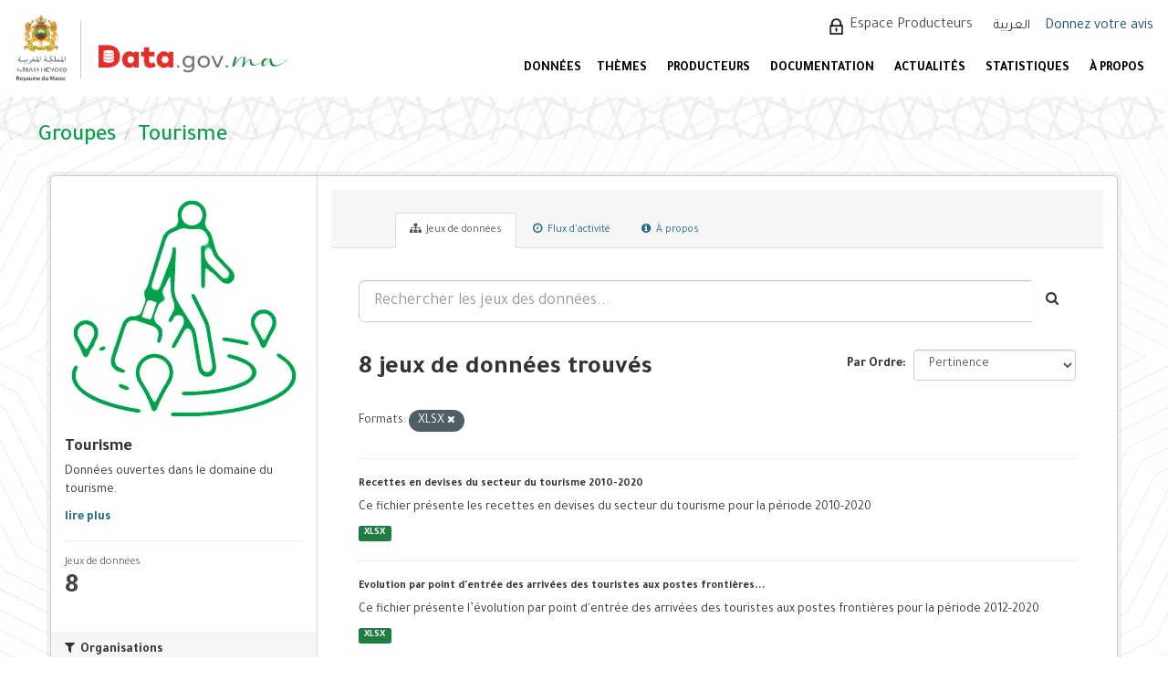

--- FILE ---
content_type: text/html; charset=utf-8
request_url: https://data.gov.ma/data/fr/group/tourisme?res_format=XLSX
body_size: 7923
content:
<!DOCTYPE html>
<!--[if IE 9]> <html lang="fr" class="ie9"> <![endif]-->
<!--[if gt IE 8]><!--> <html lang="fr"> <!--<![endif]-->
  <head>
    <meta charset="utf-8" />
      <meta name="generator" content="ckan 2.9.11" />
      <meta name="viewport" content="width=device-width, initial-scale=1.0">
    <title>Tourisme - Groupes - Portail Open Data - Données ouvertes du Maroc</title>

    
    
  <link rel="shortcut icon" href="/base/images/ckan.ico" />
    
  <link rel="alternate" type="application/atom+xml" title="Portail Open Data - Données ouvertes du Maroc - Jeux de données  du thème : Tourisme" href="/data/fr/feeds/group/tourisme.atom" />

  
      
      
      
      
    
  


    
      
      
    

    
    <link href="/data/webassets/base/44817ae9_main.css" rel="stylesheet"/>
<link href="/data/webassets/ckanext-scheming/728ec589_scheming_css.css" rel="stylesheet"/>
    
  </head>

  
  <body data-site-root="https://data.gov.ma/data/" data-locale-root="https://data.gov.ma/data/fr/" >

    
    <div class="sr-only sr-only-focusable"><a href="#content">Skip to content</a></div>
  

  
     
<!-- <div class="account-masthead">
  <div class="container">
     
    <nav class="account not-authed" aria-label="Account">
      <ul class="list-unstyled">
        
        <li><a href="/data/fr/user/login">Connection</a></li>
         
      </ul>
    </nav>
     
  </div>
</div> -->

<header class="navbar navbar-static-top masthead">
    
  <div id="backBlock"></div>
  <div class="header-area">
    <div class="btn-bar1">
      <button class="espace1" onclick="window.location.href='/data/fr/user/login'">  Espace Producteurs </button>
      <div class="col-md-4 attribution1">

        
<form class="form-inline form-select lang-select" action="/data/fr/util/redirect" data-module="select-switch" method="POST">
  <label for="field-lang-select">Langue</label>
  <!-- <select id="field-lang-select" name="url" data-module="autocomplete" data-module-dropdown-class="lang-dropdown" data-module-container-class="lang-container">
    
      
        <option value="/data/fr/group/tourisme?res_format=XLSX" selected="selected">
          français
        </option>
      ">
    
      
        <option value="/data/ar/group/tourisme?res_format=XLSX" >
          العربية
        </option>
      ">
    
  </select> -->
  
    <input type="hidden" name="url" id="field-lang-select" value="/data/ar/group/tourisme?res_format=XLSX">
    <button class="btn btn-default" type="submit">العربية</button>
  
  <!-- <button class="btn btn-default js-hide" type="submit">Aller</button> -->
</form>

      </div>
    </div>
    <div class="navbar-right">
      <a class="logo" href="/fr">
        
        <img src="/data/base/images/logo.png" alt="Portail Open Data - Données ouvertes du Maroc" title="Portail Open Data - Données ouvertes du Maroc" />
        
      </a>
      <button data-target="#main-navigation-toggle" id="buttonMenu" data-toggle="collapse" class="navbar-toggle collapsed" type="button" aria-label="expand or collapse" aria-expanded="false">
        <span class="sr-only">Toggle navigation</span>
        <!-- <span class="fa fa-bars"></span> -->
      </button>
    </div>
    <hgroup class="header-image navbar-left">
       
      <a class="logo" href="/fr">
        
        <img src="/data/base/images/logo.png" alt="Portail Open Data - Données ouvertes du Maroc" title="Portail Open Data - Données ouvertes du Maroc" />
        
      </a>
       
    </hgroup>

    <div class="collapse navbar-collapse" id="main-navigation-toggle">
      <div class="btn-bar">
        
        <button class="espace" onclick="window.location.href='/data/fr/user/login'"> Espace Producteurs </button>
        
        <div class="col-md-4 attribution">
          
          <p><strong>Généré par</strong> <a class="hide-text ckan-footer-logo" href="http://ckan.org">CKAN</a></p>
          
          
          
<form class="form-inline form-select lang-select" action="/data/fr/util/redirect" data-module="select-switch" method="POST">
  <label for="field-lang-select">Langue</label>
  <!-- <select id="field-lang-select" name="url" data-module="autocomplete" data-module-dropdown-class="lang-dropdown" data-module-container-class="lang-container">
    
      
        <option value="/data/fr/group/tourisme?res_format=XLSX" selected="selected">
          français
        </option>
      ">
    
      
        <option value="/data/ar/group/tourisme?res_format=XLSX" >
          العربية
        </option>
      ">
    
  </select> -->
  
    <input type="hidden" name="url" id="field-lang-select" value="/data/ar/group/tourisme?res_format=XLSX">
    <button class="btn btn-default" type="submit">العربية</button>
  
  <!-- <button class="btn btn-default js-hide" type="submit">Aller</button> -->
</form>
          
        </div>
        <div style="display: flex;align-items: center;">
          
            <a href="/votre-avis" style="color: #23527c;font-size:16px;margin-left: -7.5px;margin-top: 2px;">Donnez votre avis</a>
          
        </div>
      </div>

      
      <nav class="section navigation">
        <ul class="nav nav-pills">
          
          <!-- <li><a href="/data/fr/dataset/">Jeux de données</a></li><li><a href="/data/fr/organization/">Organisations</a></li><li><a href="/data/fr/group/">Groupes</a></li><li><a href="/data/fr/about">À propos</a></li> -->
          <li  >
          <a href="/data/fr/dataset"> DONNÉES </a>

          </li>
          <!-- <li  >
          <a href="/data/fr/dataset/repositorie"> Référentiels </a>
	  </li> -->
<!--          <li>
          <a href="/fr/reutilisation"> Réutilisations </a>
          </li>  -->


          <li >
          <a href="/data/fr/group"> Thèmes </a>
          </li>
          <li >
          <a href="/data/fr/organization"> PRODUCTEURS </a>
          </li>
          <li>
           <a href="/fr/documentations"> DOCUMENTATION </a>

   <ul class="dropdown-menu">
            <li class="sub-menu">
              <a  class= href="/fr/documentations#gouvernance"> Gouvernance </a>
            </li>
            <li class="sub-menu">
              <a href="/fr/documentations#plan" > Plan d'actions national Open Data </a>
            </li>
            <li class="sub-menu">
              <a href="/fr/documentations#manuels"> Guides et manuels </a>
            </li>
            <li class="sub-menu">
              <a href="/fr/documentations#formation"> Supports de sensibilisation et formation </a>
            </li>
          </ul>

          </li>
          <li>
            <a href="/fr/actualites"> ACTUALITÉS </a>
          </li>
          <li>
            <a href="/fr/node/7"> STATISTIQUES </a>
          </li>
          <li>
            <a href="/fr/propos"> À PROPOS </a>
            <ul class="dropdown-menu">
              <li class="sub-menu">
                <a href="/fr/propos"> Préambule </a>
              </li>
              <li class="sub-menu">
                <a href="/fr/comment_je_publie_les_donn%C3%A9es"> Comment publier les données ? </a>
              </li>
              <li class="sub-menu">
                <a href="/fr/Comment_exploiter_les_donn%C3%A9es"> Comment exploiter les données ? </a>
              </li>
            </ul>

		 </li>
          
        </ul>
      </nav>
      
      <!-- 
      <form class="section site-search simple-input" action="/data/fr/dataset/" method="get">
        <div class="field">
          <label for="field-sitewide-search">Rechercher des jeux de données</label>
          <input id="field-sitewide-search" type="text" class="form-control" name="q" placeholder="Rechercher" aria-label="Search datasets"/>
          <button class="btn-search" type="submit" aria-label="Envoyer"><i class="fa fa-search"></i></button>
        </div>
      </form>
       -->
    </div>
  </div>
</header>

  
    <div class="main">
      <div id="content" class="container">
        
          
            <div class="flash-messages">
              
                
              
            </div>
          

          
            <div class="toolbar" role="navigation" aria-label="Breadcrumb">
              
                
                  <ol class="breadcrumb">
                    
<li class="home"><a href="/data/fr/" aria-label="Accueil"><i class="fa fa-home"></i><span> Accueil</span></a></li>
                    
  <li><a href="/data/fr/group/">Groupes</a></li>
  <li class="active"><a href="/data/fr/group/tourisme">Tourisme</a></li>

                  </ol>
                
              
            </div>
          

          <div class="row wrapper">
            
            
            

            
              <aside class="secondary col-sm-3">
                
                
  
  
<div class="module context-info">
  <section class="module-content">
    
    
    <div class="image">
      <a href="">
        <img src="https://data.gov.ma/data/uploads/group/2021-12-13-093232.207143tourisme1.png" width="190" height="118" alt="tourisme" />
      </a>
    </div>
    
    
    <h1 class="heading">
      Tourisme
      
    </h1>
    
    
    
      <p class="description">
        Données ouvertes dans le domaine du tourisme.
      </p>
      <p class="read-more">
        <a href="/data/fr/group/about/tourisme">lire plus</a>
      </p>
    
    
    
      
      <div class="nums">
        <dl>
          <dt>Abonnés</dt>
          <dd data-module="followers-counter" data-module-id="b3f20a32-bf7d-4de7-bb4e-cfa5e2bd4a1c" data-module-num_followers="0"><span>0</span></dd>
        </dl>
        <dl>
          <dt>Jeux de données</dt>
          <dd><span>8</span></dd>
        </dl>
      </div>
      
      
      <div class="follow_button">
        
      </div>
      
    
    
  </section>
</div>


  <div class="filters">
    <div>
      
        

    
    
	
	    
	    
		<section class="module module-narrow module-shallow">
		    
			<h2 class="module-heading">
			    <i class="fa fa-filter"></i>
			    
			    Organisations
			</h2>
		    
		    
			
			    
				<nav aria-label="Organisations">
				    <ul class="list-unstyled nav nav-simple nav-facet">
					
					    
					    
					    
					    
<!--					    <li class="nav-item picto-item" aria-label="Données ouvertes du Ministère du Tourisme, de l’Artisanat, et de l’Economie Sociale et Solidaire.">-->
                
              <li class="nav-item picto-item"
                  aria-label="Données ouvertes du Ministère du Tourisme, de l’Artisanat, et de l’Economie Sociale et Solidaire.">
                
<!--						<a href="/data/fr/group/b3f20a32-bf7d-4de7-bb4e-cfa5e2bd4a1c?res_format=XLSX&amp;organization=ministere-du-tourisme" title="">-->
<!--						    <span class="item-label">MTAESS</span>-->
<!--						    <span class="hidden separator"> - </span>-->
<!--						    <span class="item-count badge">7</span>-->
<!--						</a>-->
<!--                <p >-->
                  <a href="/data/fr/group/b3f20a32-bf7d-4de7-bb4e-cfa5e2bd4a1c?res_format=XLSX&amp;organization=ministere-du-tourisme" title="" >
                    <span class="item-label">MTAESS</span>
                    <span class="hidden separator"> - </span>
                    <span class="item-count badge">7</span>
                  </a>
<!--                </p>-->
<!--                -->
<!--                -->
<!--                <p  style="color: #4141c3"><b>Données ouvertes du Ministère du Tourisme, de l’Artisanat, et de l’Economie Sociale et Solidaire.</b></p>-->
<!--                -->
<!--                -->
					    </li>
					
					    
					    
					    
					    
<!--					    <li class="nav-item picto-item" aria-label="Données ouvertes du Ministère de l&#39;Economie et des Finances.">-->
                
              <li class="nav-item picto-item"
                  aria-label="Données ouvertes du Ministère de l&#39;Economie et des Finances.">
                
<!--						<a href="/data/fr/group/b3f20a32-bf7d-4de7-bb4e-cfa5e2bd4a1c?res_format=XLSX&amp;organization=ministere-de-l-economie-et-des-finances" title="">-->
<!--						    <span class="item-label">MEF</span>-->
<!--						    <span class="hidden separator"> - </span>-->
<!--						    <span class="item-count badge">1</span>-->
<!--						</a>-->
<!--                <p >-->
                  <a href="/data/fr/group/b3f20a32-bf7d-4de7-bb4e-cfa5e2bd4a1c?res_format=XLSX&amp;organization=ministere-de-l-economie-et-des-finances" title="" >
                    <span class="item-label">MEF</span>
                    <span class="hidden separator"> - </span>
                    <span class="item-count badge">1</span>
                  </a>
<!--                </p>-->
<!--                -->
<!--                -->
<!--                <p  style="color: #4141c3"><b>Données ouvertes du Ministère de l&#39;Economie et des Finances.</b></p>-->
<!--                -->
<!--                -->
					    </li>
					
				    </ul>
				</nav>

				<p class="module-footer">
				    
					
				    
				</p>
			    
			
		    
		</section>
	    
	
    


<style>

  .picto-item:hover:after {
    content: attr(aria-label);
    position: absolute;
    top: -2.4em;
    left: 50%;
    transform: translateX(-50%);
    z-index: 1;
    white-space: normal;
    padding: 5px 14px;
    background: #413219;
    color: #fff;
    border-radius: 4px;
    font-size: 1.2rem;
    width: 100%;
    box-sizing: border-box;
  }

</style>
      
        

    
    
	
	    
	    
		<section class="module module-narrow module-shallow">
		    
			<h2 class="module-heading">
			    <i class="fa fa-filter"></i>
			    
			    Groupes
			</h2>
		    
		    
			
			    
				<nav aria-label="Groupes">
				    <ul class="list-unstyled nav nav-simple nav-facet">
					
					    
					    
					    
					    
<!--					    <li class="nav-item picto-item" aria-label="Données ouvertes dans le domaine du tourisme.">-->
                
              <li class="nav-item">
                
<!--						<a href="/data/fr/group/b3f20a32-bf7d-4de7-bb4e-cfa5e2bd4a1c?res_format=XLSX&amp;groups=tourisme" title="">-->
<!--						    <span class="item-label">Tourisme</span>-->
<!--						    <span class="hidden separator"> - </span>-->
<!--						    <span class="item-count badge">8</span>-->
<!--						</a>-->
<!--                <p >-->
                  <a href="/data/fr/group/b3f20a32-bf7d-4de7-bb4e-cfa5e2bd4a1c?res_format=XLSX&amp;groups=tourisme" title="" >
                    <span class="item-label">Tourisme</span>
                    <span class="hidden separator"> - </span>
                    <span class="item-count badge">8</span>
                  </a>
<!--                </p>-->
<!--                -->
					    </li>
					
					    
					    
					    
					    
<!--					    <li class="nav-item picto-item" aria-label="Données ouvertes dans le domaine de l&#39;économie et des finances.">-->
                
              <li class="nav-item">
                
<!--						<a href="/data/fr/group/b3f20a32-bf7d-4de7-bb4e-cfa5e2bd4a1c?res_format=XLSX&amp;groups=finance" title="">-->
<!--						    <span class="item-label">Economie et Finance</span>-->
<!--						    <span class="hidden separator"> - </span>-->
<!--						    <span class="item-count badge">1</span>-->
<!--						</a>-->
<!--                <p >-->
                  <a href="/data/fr/group/b3f20a32-bf7d-4de7-bb4e-cfa5e2bd4a1c?res_format=XLSX&amp;groups=finance" title="" >
                    <span class="item-label">Economie et Finance</span>
                    <span class="hidden separator"> - </span>
                    <span class="item-count badge">1</span>
                  </a>
<!--                </p>-->
<!--                -->
					    </li>
					
				    </ul>
				</nav>

				<p class="module-footer">
				    
					
				    
				</p>
			    
			
		    
		</section>
	    
	
    


<style>

  .picto-item:hover:after {
    content: attr(aria-label);
    position: absolute;
    top: -2.4em;
    left: 50%;
    transform: translateX(-50%);
    z-index: 1;
    white-space: normal;
    padding: 5px 14px;
    background: #413219;
    color: #fff;
    border-radius: 4px;
    font-size: 1.2rem;
    width: 100%;
    box-sizing: border-box;
  }

</style>
      
        

    
    
	
	    
	    
		<section class="module module-narrow module-shallow">
		    
			<h2 class="module-heading">
			    <i class="fa fa-filter"></i>
			    
			    Mots-clés
			</h2>
		    
		    
			
			    
				<nav aria-label="Mots-clés">
				    <ul class="list-unstyled nav nav-simple nav-facet">
					
					    
					    
					    
					    
<!--					    <li class="nav-item picto-item" aria-label="">-->
                
              <li class="nav-item">
                
<!--						<a href="/data/fr/group/b3f20a32-bf7d-4de7-bb4e-cfa5e2bd4a1c?res_format=XLSX&amp;tags=tourisme" title="">-->
<!--						    <span class="item-label">tourisme</span>-->
<!--						    <span class="hidden separator"> - </span>-->
<!--						    <span class="item-count badge">7</span>-->
<!--						</a>-->
<!--                <p >-->
                  <a href="/data/fr/group/b3f20a32-bf7d-4de7-bb4e-cfa5e2bd4a1c?res_format=XLSX&amp;tags=tourisme" title="" >
                    <span class="item-label">tourisme</span>
                    <span class="hidden separator"> - </span>
                    <span class="item-count badge">7</span>
                  </a>
<!--                </p>-->
<!--                -->
					    </li>
					
					    
					    
					    
					    
<!--					    <li class="nav-item picto-item" aria-label="">-->
                
              <li class="nav-item">
                
<!--						<a href="/data/fr/group/b3f20a32-bf7d-4de7-bb4e-cfa5e2bd4a1c?res_format=XLSX&amp;tags=touriste" title="">-->
<!--						    <span class="item-label">touriste</span>-->
<!--						    <span class="hidden separator"> - </span>-->
<!--						    <span class="item-count badge">3</span>-->
<!--						</a>-->
<!--                <p >-->
                  <a href="/data/fr/group/b3f20a32-bf7d-4de7-bb4e-cfa5e2bd4a1c?res_format=XLSX&amp;tags=touriste" title="" >
                    <span class="item-label">touriste</span>
                    <span class="hidden separator"> - </span>
                    <span class="item-count badge">3</span>
                  </a>
<!--                </p>-->
<!--                -->
					    </li>
					
					    
					    
					    
					    
<!--					    <li class="nav-item picto-item" aria-label="">-->
                
              <li class="nav-item">
                
<!--						<a href="/data/fr/group/b3f20a32-bf7d-4de7-bb4e-cfa5e2bd4a1c?res_format=XLSX&amp;tags=capacit%C3%A9" title="">-->
<!--						    <span class="item-label">capacité</span>-->
<!--						    <span class="hidden separator"> - </span>-->
<!--						    <span class="item-count badge">2</span>-->
<!--						</a>-->
<!--                <p >-->
                  <a href="/data/fr/group/b3f20a32-bf7d-4de7-bb4e-cfa5e2bd4a1c?res_format=XLSX&amp;tags=capacit%C3%A9" title="" >
                    <span class="item-label">capacité</span>
                    <span class="hidden separator"> - </span>
                    <span class="item-count badge">2</span>
                  </a>
<!--                </p>-->
<!--                -->
					    </li>
					
					    
					    
					    
					    
<!--					    <li class="nav-item picto-item" aria-label="">-->
                
              <li class="nav-item">
                
<!--						<a href="/data/fr/group/b3f20a32-bf7d-4de7-bb4e-cfa5e2bd4a1c?res_format=XLSX&amp;tags=destination" title="">-->
<!--						    <span class="item-label">destination</span>-->
<!--						    <span class="hidden separator"> - </span>-->
<!--						    <span class="item-count badge">2</span>-->
<!--						</a>-->
<!--                <p >-->
                  <a href="/data/fr/group/b3f20a32-bf7d-4de7-bb4e-cfa5e2bd4a1c?res_format=XLSX&amp;tags=destination" title="" >
                    <span class="item-label">destination</span>
                    <span class="hidden separator"> - </span>
                    <span class="item-count badge">2</span>
                  </a>
<!--                </p>-->
<!--                -->
					    </li>
					
					    
					    
					    
					    
<!--					    <li class="nav-item picto-item" aria-label="">-->
                
              <li class="nav-item">
                
<!--						<a href="/data/fr/group/b3f20a32-bf7d-4de7-bb4e-cfa5e2bd4a1c?res_format=XLSX&amp;tags=fronti%C3%A8re" title="">-->
<!--						    <span class="item-label">frontière</span>-->
<!--						    <span class="hidden separator"> - </span>-->
<!--						    <span class="item-count badge">2</span>-->
<!--						</a>-->
<!--                <p >-->
                  <a href="/data/fr/group/b3f20a32-bf7d-4de7-bb4e-cfa5e2bd4a1c?res_format=XLSX&amp;tags=fronti%C3%A8re" title="" >
                    <span class="item-label">frontière</span>
                    <span class="hidden separator"> - </span>
                    <span class="item-count badge">2</span>
                  </a>
<!--                </p>-->
<!--                -->
					    </li>
					
					    
					    
					    
					    
<!--					    <li class="nav-item picto-item" aria-label="">-->
                
              <li class="nav-item">
                
<!--						<a href="/data/fr/group/b3f20a32-bf7d-4de7-bb4e-cfa5e2bd4a1c?res_format=XLSX&amp;tags=maroc" title="">-->
<!--						    <span class="item-label">maroc</span>-->
<!--						    <span class="hidden separator"> - </span>-->
<!--						    <span class="item-count badge">2</span>-->
<!--						</a>-->
<!--                <p >-->
                  <a href="/data/fr/group/b3f20a32-bf7d-4de7-bb4e-cfa5e2bd4a1c?res_format=XLSX&amp;tags=maroc" title="" >
                    <span class="item-label">maroc</span>
                    <span class="hidden separator"> - </span>
                    <span class="item-count badge">2</span>
                  </a>
<!--                </p>-->
<!--                -->
					    </li>
					
					    
					    
					    
					    
<!--					    <li class="nav-item picto-item" aria-label="">-->
                
              <li class="nav-item">
                
<!--						<a href="/data/fr/group/b3f20a32-bf7d-4de7-bb4e-cfa5e2bd4a1c?res_format=XLSX&amp;tags=nuit%C3%A9e" title="">-->
<!--						    <span class="item-label">nuitée</span>-->
<!--						    <span class="hidden separator"> - </span>-->
<!--						    <span class="item-count badge">2</span>-->
<!--						</a>-->
<!--                <p >-->
                  <a href="/data/fr/group/b3f20a32-bf7d-4de7-bb4e-cfa5e2bd4a1c?res_format=XLSX&amp;tags=nuit%C3%A9e" title="" >
                    <span class="item-label">nuitée</span>
                    <span class="hidden separator"> - </span>
                    <span class="item-count badge">2</span>
                  </a>
<!--                </p>-->
<!--                -->
					    </li>
					
					    
					    
					    
					    
<!--					    <li class="nav-item picto-item" aria-label="">-->
                
              <li class="nav-item">
                
<!--						<a href="/data/fr/group/b3f20a32-bf7d-4de7-bb4e-cfa5e2bd4a1c?res_format=XLSX&amp;tags=touristique" title="">-->
<!--						    <span class="item-label">touristique</span>-->
<!--						    <span class="hidden separator"> - </span>-->
<!--						    <span class="item-count badge">2</span>-->
<!--						</a>-->
<!--                <p >-->
                  <a href="/data/fr/group/b3f20a32-bf7d-4de7-bb4e-cfa5e2bd4a1c?res_format=XLSX&amp;tags=touristique" title="" >
                    <span class="item-label">touristique</span>
                    <span class="hidden separator"> - </span>
                    <span class="item-count badge">2</span>
                  </a>
<!--                </p>-->
<!--                -->
					    </li>
					
					    
					    
					    
					    
<!--					    <li class="nav-item picto-item" aria-label="">-->
                
              <li class="nav-item">
                
<!--						<a href="/data/fr/group/b3f20a32-bf7d-4de7-bb4e-cfa5e2bd4a1c?res_format=XLSX&amp;tags=%C3%A9tablissement" title="">-->
<!--						    <span class="item-label">établissement</span>-->
<!--						    <span class="hidden separator"> - </span>-->
<!--						    <span class="item-count badge">2</span>-->
<!--						</a>-->
<!--                <p >-->
                  <a href="/data/fr/group/b3f20a32-bf7d-4de7-bb4e-cfa5e2bd4a1c?res_format=XLSX&amp;tags=%C3%A9tablissement" title="" >
                    <span class="item-label">établissement</span>
                    <span class="hidden separator"> - </span>
                    <span class="item-count badge">2</span>
                  </a>
<!--                </p>-->
<!--                -->
					    </li>
					
					    
					    
					    
					    
<!--					    <li class="nav-item picto-item" aria-label="">-->
                
              <li class="nav-item">
                
<!--						<a href="/data/fr/group/b3f20a32-bf7d-4de7-bb4e-cfa5e2bd4a1c?res_format=XLSX&amp;tags=accessibilit%C3%A9" title="">-->
<!--						    <span class="item-label">accessibilité</span>-->
<!--						    <span class="hidden separator"> - </span>-->
<!--						    <span class="item-count badge">1</span>-->
<!--						</a>-->
<!--                <p >-->
                  <a href="/data/fr/group/b3f20a32-bf7d-4de7-bb4e-cfa5e2bd4a1c?res_format=XLSX&amp;tags=accessibilit%C3%A9" title="" >
                    <span class="item-label">accessibilité</span>
                    <span class="hidden separator"> - </span>
                    <span class="item-count badge">1</span>
                  </a>
<!--                </p>-->
<!--                -->
					    </li>
					
				    </ul>
				</nav>

				<p class="module-footer">
				    
					
					    <a href="/data/fr/group/b3f20a32-bf7d-4de7-bb4e-cfa5e2bd4a1c?res_format=XLSX&amp;_tags_limit=0" class="read-more">Montrer plus de Mots-clés</a>
					
				    
				</p>
			    
			
		    
		</section>
	    
	
    


<style>

  .picto-item:hover:after {
    content: attr(aria-label);
    position: absolute;
    top: -2.4em;
    left: 50%;
    transform: translateX(-50%);
    z-index: 1;
    white-space: normal;
    padding: 5px 14px;
    background: #413219;
    color: #fff;
    border-radius: 4px;
    font-size: 1.2rem;
    width: 100%;
    box-sizing: border-box;
  }

</style>
      
        

    
    
	
	    
	    
		<section class="module module-narrow module-shallow">
		    
			<h2 class="module-heading">
			    <i class="fa fa-filter"></i>
			    
			    Formats
			</h2>
		    
		    
			
			    
				<nav aria-label="Formats">
				    <ul class="list-unstyled nav nav-simple nav-facet">
					
					    
					    
					    
					    
<!--					    <li class="nav-item active picto-item" aria-label="">-->
                
              <li class="nav-item active">
                
<!--						<a href="/data/fr/group/b3f20a32-bf7d-4de7-bb4e-cfa5e2bd4a1c" title="">-->
<!--						    <span class="item-label">XLSX</span>-->
<!--						    <span class="hidden separator"> - </span>-->
<!--						    <span class="item-count badge">8</span>-->
<!--						</a>-->
<!--                <p >-->
                  <a href="/data/fr/group/b3f20a32-bf7d-4de7-bb4e-cfa5e2bd4a1c" title="" >
                    <span class="item-label">XLSX</span>
                    <span class="hidden separator"> - </span>
                    <span class="item-count badge">8</span>
                  </a>
<!--                </p>-->
<!--                -->
					    </li>
					
				    </ul>
				</nav>

				<p class="module-footer">
				    
					
				    
				</p>
			    
			
		    
		</section>
	    
	
    


<style>

  .picto-item:hover:after {
    content: attr(aria-label);
    position: absolute;
    top: -2.4em;
    left: 50%;
    transform: translateX(-50%);
    z-index: 1;
    white-space: normal;
    padding: 5px 14px;
    background: #413219;
    color: #fff;
    border-radius: 4px;
    font-size: 1.2rem;
    width: 100%;
    box-sizing: border-box;
  }

</style>
      
        

    
    
	
	    
	    
		<section class="module module-narrow module-shallow">
		    
			<h2 class="module-heading">
			    <i class="fa fa-filter"></i>
			    
			    Licences
			</h2>
		    
		    
			
			    
				<nav aria-label="Licences">
				    <ul class="list-unstyled nav nav-simple nav-facet">
					
					    
					    
					    
					    
<!--					    <li class="nav-item picto-item" aria-label="">-->
                
              <li class="nav-item">
                
<!--						<a href="/data/fr/group/b3f20a32-bf7d-4de7-bb4e-cfa5e2bd4a1c?res_format=XLSX&amp;license_id=odc-odbl" title="Open Data Commons Open Database License (ODbL)">-->
<!--						    <span class="item-label">Open Data Commons O...</span>-->
<!--						    <span class="hidden separator"> - </span>-->
<!--						    <span class="item-count badge">8</span>-->
<!--						</a>-->
<!--                <p >-->
                  <a href="/data/fr/group/b3f20a32-bf7d-4de7-bb4e-cfa5e2bd4a1c?res_format=XLSX&amp;license_id=odc-odbl" title="Open Data Commons Open Database License (ODbL)" >
                    <span class="item-label">Open Data Commons O...</span>
                    <span class="hidden separator"> - </span>
                    <span class="item-count badge">8</span>
                  </a>
<!--                </p>-->
<!--                -->
					    </li>
					
				    </ul>
				</nav>

				<p class="module-footer">
				    
					
				    
				</p>
			    
			
		    
		</section>
	    
	
    


<style>

  .picto-item:hover:after {
    content: attr(aria-label);
    position: absolute;
    top: -2.4em;
    left: 50%;
    transform: translateX(-50%);
    z-index: 1;
    white-space: normal;
    padding: 5px 14px;
    background: #413219;
    color: #fff;
    border-radius: 4px;
    font-size: 1.2rem;
    width: 100%;
    box-sizing: border-box;
  }

</style>
      
    </div>
    <a class="close no-text hide-filters"><i class="fa fa-times-circle"></i><span class="text">close</span></a>
  </div>

              </aside>
            

            
              <div class="primary col-sm-9 col-xs-12" role="main">
                
                
                  <article class="module">
                    
                      <header class="module-content page-header">
                        
                        <ul class="nav nav-tabs">
                          
  <li class="active"><a href="/data/fr/group/tourisme"><i class="fa fa-sitemap"></i> Jeux de données</a></li>
  <li><a href="/data/fr/group/activity/tourisme/0"><i class="fa fa-clock-o"></i> Flux d'activité</a></li>
  <li><a href="/data/fr/group/about/tourisme"><i class="fa fa-info-circle"></i> À propos</a></li>

                        </ul>
                      </header>
                    
                    <div class="module-content">
                      
                      
  
    
    
    







<form id="group-datasets-search-form" class="search-form" method="get" data-module="select-switch">

  
    <div class="input-group search-input-group">
      <input aria-label="Rechercher les jeux des données..." id="field-giant-search" type="text" class="form-control input-lg" name="q" value="" autocomplete="off" placeholder="Rechercher les jeux des données...">
      
      <span class="input-group-btn">
        <button class="btn btn-default btn-lg" type="submit" value="search" aria-label="Envoyer">
          <i class="fa fa-search"></i>
        </button>
      </span>
      
    </div>
  

  
    <span>
  
  

  
  
  
  <input type="hidden" name="res_format" value="XLSX" />
  
  
  
  </span>
  

  
    
      <div class="form-select form-group control-order-by">
        <label for="field-order-by">Par Ordre</label>
        <select id="field-order-by" name="sort" class="form-control">
          
            
              <option value="score desc, metadata_modified desc">Pertinence</option>
            
          
            
              <option value="title_string asc">Nom croissant</option>
            
          
            
              <option value="title_string desc">Nom décroissant</option>
            
          
            
              <option value="metadata_modified desc">Dernière modification</option>
            
          
            
          
        </select>
        
        <button class="btn btn-default js-hide" type="submit">Aller</button>
        
      </div>
    
  

  
    
      <h1>

  
  
  
  

8 jeux de données trouvés</h1>
    
  

  
    
      <p class="filter-list">
        
          
          <span class="facet">Formats:</span>
          
            <span class="filtered pill">XLSX
              <a href="/data/fr/group/tourisme" class="remove" title="Supprimer"><i class="fa fa-times"></i></a>
            </span>
          
        
      </p>
      <a class="show-filters btn btn-default">Filtrer les resultats</a>
    
  

</form>




  
  
    
      

  
    <ul class="dataset-list list-unstyled">
    	
	      
	        





  <li class="dataset-item">
    
      <div class="dataset-content">
        
          <h2 class="dataset-heading">
            
              
            
            
		<a href="/data/fr/dataset/recettes-en-devises-2010-2020">Recettes en devises du secteur du tourisme 2010-2020</a>
            
            
              
              
            
          </h2>
        
        
          
        
        
          
            <div>Ce fichier présente les recettes en devises du secteur du tourisme pour la période 2010-2020</div>
          
        
      </div>
      
        
          
            <ul class="dataset-resources list-unstyled">
              
                
                <li>
                  <a href="/data/fr/dataset/recettes-en-devises-2010-2020" class="label label-default" data-format="xlsx">XLSX</a>
                </li>
                
              
            </ul>
          
        
      
    
  </li>

	      
	        





  <li class="dataset-item">
    
      <div class="dataset-content">
        
          <h2 class="dataset-heading">
            
              
            
            
		<a href="/data/fr/dataset/evolution-par-point-d-entree-des-arrivees-des-touristes-aux-postes-frontieres-2012-2020">Evolution par point d'entrée des arrivées des touristes aux postes frontières...</a>
            
            
              
              
            
          </h2>
        
        
          
        
        
          
            <div>Ce fichier présente l’évolution par point d'entrée des arrivées des touristes aux postes frontières pour la période 2012-2020</div>
          
        
      </div>
      
        
          
            <ul class="dataset-resources list-unstyled">
              
                
                <li>
                  <a href="/data/fr/dataset/evolution-par-point-d-entree-des-arrivees-des-touristes-aux-postes-frontieres-2012-2020" class="label label-default" data-format="xlsx">XLSX</a>
                </li>
                
              
            </ul>
          
        
      
    
  </li>

	      
	        





  <li class="dataset-item">
    
      <div class="dataset-content">
        
          <h2 class="dataset-heading">
            
              
            
            
		<a href="/data/fr/dataset/evolution-par-nationalite-des-arrivees-des-touristes-aux-postes-frontieres-2012-2020">Evolution par nationalité des arrivées des touristes aux postes frontières 20...</a>
            
            
              
              
            
          </h2>
        
        
          
        
        
          
            <div>Ce fichier présente l’évolution par nationalité des arrivées des touristes aux postes frontières pour la période 2012-2020</div>
          
        
      </div>
      
        
          
            <ul class="dataset-resources list-unstyled">
              
                
                <li>
                  <a href="/data/fr/dataset/evolution-par-nationalite-des-arrivees-des-touristes-aux-postes-frontieres-2012-2020" class="label label-default" data-format="xlsx">XLSX</a>
                </li>
                
              
            </ul>
          
        
      
    
  </li>

	      
	        





  <li class="dataset-item">
    
      <div class="dataset-content">
        
          <h2 class="dataset-heading">
            
              
            
            
		<a href="/data/fr/dataset/evolution-par-marche-des-nuitees-realisees-etablissements-d-hebergement-touristique-2012-2020">Evolution par marché des nuitées réalisées-établissements d'hébergement touri...</a>
            
            
              
              
            
          </h2>
        
        
          
        
        
          
            <div>Ce fichier présente l’évolution par marché des nuitées réalisées dans les établissements d'hébergement touristique pour la période 2012-2020</div>
          
        
      </div>
      
        
          
            <ul class="dataset-resources list-unstyled">
              
                
                <li>
                  <a href="/data/fr/dataset/evolution-par-marche-des-nuitees-realisees-etablissements-d-hebergement-touristique-2012-2020" class="label label-default" data-format="xlsx">XLSX</a>
                </li>
                
              
            </ul>
          
        
      
    
  </li>

	      
	        





  <li class="dataset-item">
    
      <div class="dataset-content">
        
          <h2 class="dataset-heading">
            
              
            
            
		<a href="/data/fr/dataset/evolution-par-destination-de-la-capacite-hoteliere-classee-en-lits-2012-2020">Évolution par destination de la capacité hôtelière classée en lits 2012-2020</a>
            
            
              
              
            
          </h2>
        
        
          
        
        
          
            <div>Ce fichier présente l’évolution par destination de la capacité hôtelière classée en lits pour la période 2012-2020</div>
          
        
      </div>
      
        
          
            <ul class="dataset-resources list-unstyled">
              
                
                <li>
                  <a href="/data/fr/dataset/evolution-par-destination-de-la-capacite-hoteliere-classee-en-lits-2012-2020" class="label label-default" data-format="xlsx">XLSX</a>
                </li>
                
              
            </ul>
          
        
      
    
  </li>

	      
	        





  <li class="dataset-item">
    
      <div class="dataset-content">
        
          <h2 class="dataset-heading">
            
              
            
            
		<a href="/data/fr/dataset/evolution-par-categorie-de-la-capacite-hoteliere-classee-en-lits-2012-2020">Évolution par catégorie de la capacité hôtelière classée en lits 2012-2020</a>
            
            
              
              
            
          </h2>
        
        
          
        
        
          
            <div>Ce fichier présente l’évolution par catégorie de la capacité hôtelière classée en lits pour la période 2012-2020</div>
          
        
      </div>
      
        
          
            <ul class="dataset-resources list-unstyled">
              
                
                <li>
                  <a href="/data/fr/dataset/evolution-par-categorie-de-la-capacite-hoteliere-classee-en-lits-2012-2020" class="label label-default" data-format="xlsx">XLSX</a>
                </li>
                
              
            </ul>
          
        
      
    
  </li>

	      
	        





  <li class="dataset-item">
    
      <div class="dataset-content">
        
          <h2 class="dataset-heading">
            
              
            
            
		<a href="/data/fr/dataset/evolution-nuitees-realisees-etablissements-d-hebergement-touristique-par-destination-2012-2020">Evolution nuitées réalisées- établissements d'hébergement touristique par des...</a>
            
            
              
              
            
          </h2>
        
        
          
        
        
          
            <div>Ce fichier présente l’évolution des nuitées réalisées dans les établissements d'hébergement touristique par destination pour la période 2012-2020</div>
          
        
      </div>
      
        
          
            <ul class="dataset-resources list-unstyled">
              
                
                <li>
                  <a href="/data/fr/dataset/evolution-nuitees-realisees-etablissements-d-hebergement-touristique-par-destination-2012-2020" class="label label-default" data-format="xlsx">XLSX</a>
                </li>
                
              
            </ul>
          
        
      
    
  </li>

	      
	        





  <li class="dataset-item">
    
      <div class="dataset-content">
        
          <h2 class="dataset-heading">
            
              
            
            
		<a href="/data/fr/dataset/indicateurs-sectoriels-tourisme-2010-2020">Indicateurs sectoriels - Tourisme 2010-2020</a>
            
            
              
              
            
          </h2>
        
        
          
        
        
          
            <div>Ce fichier présente des indicateurs du secteur du tourisme pour la période 2010-2020</div>
          
        
      </div>
      
        
          
            <ul class="dataset-resources list-unstyled">
              
                
                <li>
                  <a href="/data/fr/dataset/indicateurs-sectoriels-tourisme-2010-2020" class="label label-default" data-format="xlsx">XLSX</a>
                </li>
                
              
            </ul>
          
        
      
    
  </li>

	      
	    
    </ul>
  

    
  
  
    
  

                    </div>
                  </article>
                
              </div>
            
          </div>
        
      </div>
    </div>
  
    ﻿<footer class="site-footer">
  <div class="footer-area">
    
    <div class="row">
      <div class="col-md-12 footer-links">
        
          <ul class="list-unstyled col-md-3" id="fcFooter">
            <!-- 
              <li><a href="/data/fr/about">À propos de Portail Open Data - Données ouvertes du Maroc</a></li>
             -->
            <li><a href="/data/fr/dataset"> JEUX DE DONNÉES </a></li>
            <li><a href="/data/fr/group"> THÈMES </a></li>
            <li><a href="/data/fr/organization"> PRODUCTEURS </a></li>
            <li><a href="/fr/documentations"> DOCUMENTATION </a></li>
            <li><a href="/fr/actualites"> ACTUALITÉS </a></li>
            <li><a href="/fr/node/7"> STATISTIQUES </a></li>
            <li><a href="/fr/contact"> CONTACTEZ-NOUS </a></li>
            
            
          </ul>
          <ul class="list-unstyled col-md-5" id="col4">
            <!-- 
              
              <li><a href="http://docs.ckan.org/en/2.9/api/">API CKAN</a></li>
              <li><a href="http://www.ckan.org/">CKAN Association</a></li>
              <li><a href="http://www.opendefinition.org/okd/"><img src="/data/base/images/od_80x15_blue.png" alt="Open Data"></a></li>
             -->
            <li><a href="/fr/propos"> À PROPOS </a></li>
            <li><a href="/fr/liens-utiles"> LIENS UTILES </a></li>
            <li><a href="/fr/feedback"> E-PARTICIPATION </a></li>
            <li><a href="/fr/faq"> FAQ </a></li>
            <li><a href="/fr/node/13"> CGU/ ML </a></li>
            <li><a href="/fr/node/14"> LICENCE </a></li>
          </ul>
          <div class="col-md-4" id="col3">
            
              <p>SUIVEZ-NOUS SUR :</p>
            
            <div id="socLink">
              <div class="socialmedia">
                <img src="/data/base/images/linked.png" class="social_media">
              </div>
            </div>
          </div>
        
      </div>
      
    </div>
    <div>
      
        
        <div id="copyright">
<p>© Copyright 2025 - <a href="https://www.add.gov.ma" target="_blank">Agence de Développement du Digital</a>
- Réalisé par <a href="http://www.smile.ma" target="_blank"> <img alt="logo smile"  height="23" src="/data/base/images/logo-smile2.png" width="52" /></a></p>
        </div>
      
    </div>
    
  </div>

  <!-- 
    
   -->

<!-- Global site tag (gtag.js) - Google Analytics -->
<script async src="https://www.googletagmanager.com/gtag/js?id=UA-215341599-2"></script>
<script>
  window.dataLayer = window.dataLayer || [];
  function gtag(){dataLayer.push(arguments);}
  gtag('js', new Date());

  gtag('config', 'UA-215341599-2');
</script>
</footer>
  
  
  
  
  
    

      

    
    
    <link href="/data/webassets/vendor/f3b8236b_select2.css" rel="stylesheet"/>
<link href="/data/webassets/vendor/0b01aef1_font-awesome.css" rel="stylesheet"/>
    <script src="/data/webassets/vendor/d8ae4bed_jquery.js" type="text/javascript"></script>
<script src="/data/webassets/vendor/fb6095a0_vendor.js" type="text/javascript"></script>
<script src="/data/webassets/vendor/580fa18d_bootstrap.js" type="text/javascript"></script>
<script src="/data/webassets/base/12085d95_main.js" type="text/javascript"></script>
<script src="/data/webassets/base/68ba4c08_ckan.js" type="text/javascript"></script>
  </body>
</html>